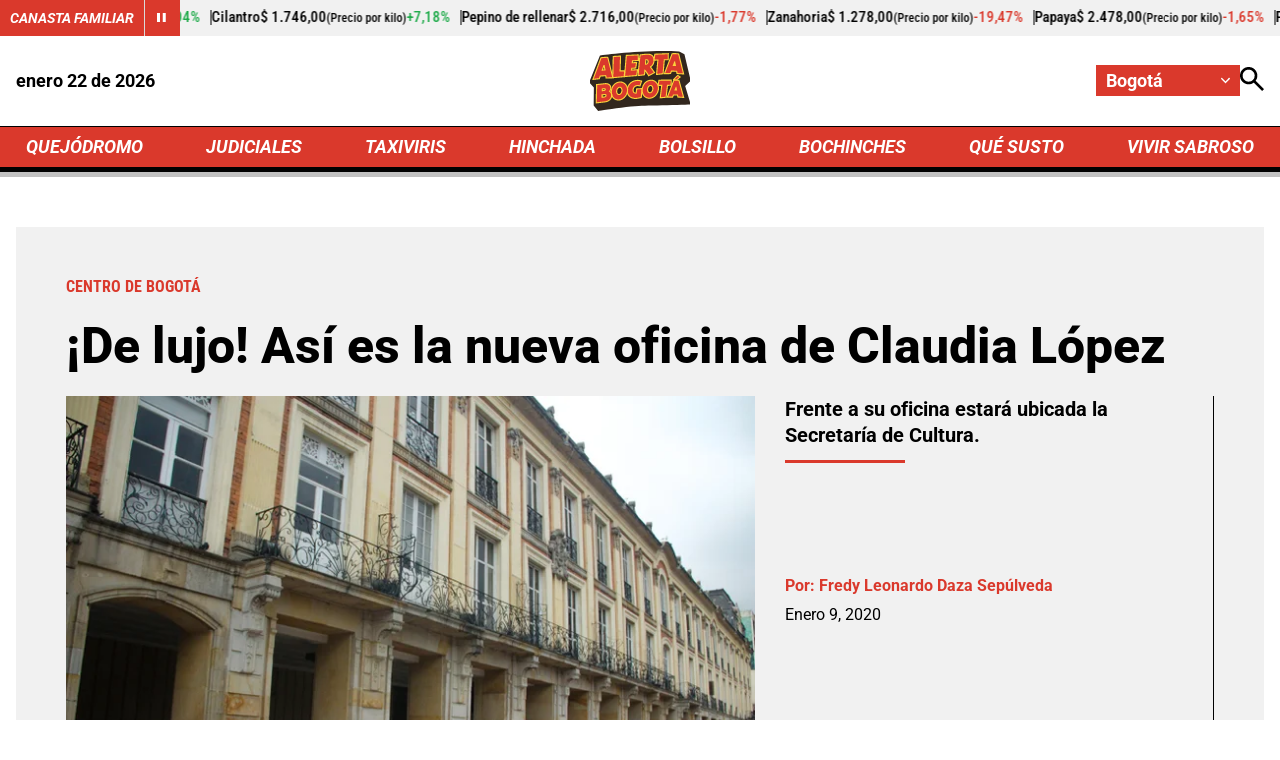

--- FILE ---
content_type: text/html; charset=utf-8
request_url: https://bogota.alerta.com.co/quejodromo/noticias-bogota-claudia-lopez-presento-su-oficina-26202
body_size: 10791
content:
<!DOCTYPE html>
<html lang="es">

<head>
    <title>Noticias Bogot&#xE1;: Claudia L&#xF3;pez present&#xF3; su oficina</title>
    
    
    <link rel="preconnect" href="https://mv.larepublica.co">
        <link rel="preload" as="image" fetchpriority="high" href="https://i.alerta.com.co/alerta_bogota/public/2019-10/palaciodelievanocolprensa_1_0.jpg?w=700" />
    
	
		<script type="text/javascript">
			window.trends = {
				'postId': '26202',
				'postDateTime': '2020-01-09 20:36:59',
				'trendType': 'alerta'
			}
		</script>
	


    
            <noscript>
                <link rel="stylesheet" href="https://i.alerta.com.co/__assets/assets/v0.0.0/desktop-news-CRjAcWae.css" />
            </noscript>
            <link rel="preload" href="https://i.alerta.com.co/__assets/assets/v0.0.0/desktop-news-CRjAcWae.css" as="style" />
                <style>
                    @font-face{font-family:Roboto;font-style:italic;font-weight:100 900;font-stretch:100%;font-display:swap;src:url(https://i.alerta.com.co/__assets/assets/v0.0.0/fonts/KFO5CnqEu92Fr1Mu53ZEC9_Vu3r1gIhOszmkC3kaWzU-B-UKatGS.woff2) format('woff2');unicode-range:U+0460-052F,U+1C80-1C8A,U+20B4,U+2DE0-2DFF,U+A640-A69F,U+FE2E-FE2F}@font-face{font-family:Roboto;font-style:italic;font-weight:100 900;font-stretch:100%;font-display:swap;src:url(https://i.alerta.com.co/__assets/assets/v0.0.0/fonts/KFO5CnqEu92Fr1Mu53ZEC9_Vu3r1gIhOszmkAnkaWzU-BQuZY0ec.woff2) format('woff2');unicode-range:U+0301,U+0400-045F,U+0490-0491,U+04B0-04B1,U+2116}@font-face{font-family:Roboto;font-style:italic;font-weight:100 900;font-stretch:100%;font-display:swap;src:url(https://i.alerta.com.co/__assets/assets/v0.0.0/fonts/KFO5CnqEu92Fr1Mu53ZEC9_Vu3r1gIhOszmkCnkaWzU-Cf6Wh-ak.woff2) format('woff2');unicode-range:U+1F00-1FFF}@font-face{font-family:Roboto;font-style:italic;font-weight:100 900;font-stretch:100%;font-display:swap;src:url(https://i.alerta.com.co/__assets/assets/v0.0.0/fonts/KFO5CnqEu92Fr1Mu53ZEC9_Vu3r1gIhOszmkBXkaWzU-NsgT4ukU.woff2) format('woff2');unicode-range:U+0370-0377,U+037A-037F,U+0384-038A,U+038C,U+038E-03A1,U+03A3-03FF}@font-face{font-family:Roboto;font-style:italic;font-weight:100 900;font-stretch:100%;font-display:swap;src:url(https://i.alerta.com.co/__assets/assets/v0.0.0/fonts/KFO5CnqEu92Fr1Mu53ZEC9_Vu3r1gIhOszmkenkaWzU-Dwush0cz.woff2) format('woff2');unicode-range:U+0302-0303,U+0305,U+0307-0308,U+0310,U+0312,U+0315,U+031A,U+0326-0327,U+032C,U+032F-0330,U+0332-0333,U+0338,U+033A,U+0346,U+034D,U+0391-03A1,U+03A3-03A9,U+03B1-03C9,U+03D1,U+03D5-03D6,U+03F0-03F1,U+03F4-03F5,U+2016-2017,U+2034-2038,U+203C,U+2040,U+2043,U+2047,U+2050,U+2057,U+205F,U+2070-2071,U+2074-208E,U+2090-209C,U+20D0-20DC,U+20E1,U+20E5-20EF,U+2100-2112,U+2114-2115,U+2117-2121,U+2123-214F,U+2190,U+2192,U+2194-21AE,U+21B0-21E5,U+21F1-21F2,U+21F4-2211,U+2213-2214,U+2216-22FF,U+2308-230B,U+2310,U+2319,U+231C-2321,U+2336-237A,U+237C,U+2395,U+239B-23B7,U+23D0,U+23DC-23E1,U+2474-2475,U+25AF,U+25B3,U+25B7,U+25BD,U+25C1,U+25CA,U+25CC,U+25FB,U+266D-266F,U+27C0-27FF,U+2900-2AFF,U+2B0E-2B11,U+2B30-2B4C,U+2BFE,U+3030,U+FF5B,U+FF5D,U+1D400-1D7FF,U+1EE00-1EEFF}@font-face{font-family:Roboto;font-style:italic;font-weight:100 900;font-stretch:100%;font-display:swap;src:url(https://i.alerta.com.co/__assets/assets/v0.0.0/fonts/KFO5CnqEu92Fr1Mu53ZEC9_Vu3r1gIhOszmkaHkaWzU-mQQU5nC4.woff2) format('woff2');unicode-range:U+0001-000C,U+000E-001F,U+007F-009F,U+20DD-20E0,U+20E2-20E4,U+2150-218F,U+2190,U+2192,U+2194-2199,U+21AF,U+21E6-21F0,U+21F3,U+2218-2219,U+2299,U+22C4-22C6,U+2300-243F,U+2440-244A,U+2460-24FF,U+25A0-27BF,U+2800-28FF,U+2921-2922,U+2981,U+29BF,U+29EB,U+2B00-2BFF,U+4DC0-4DFF,U+FFF9-FFFB,U+10140-1018E,U+10190-1019C,U+101A0,U+101D0-101FD,U+102E0-102FB,U+10E60-10E7E,U+1D2C0-1D2D3,U+1D2E0-1D37F,U+1F000-1F0FF,U+1F100-1F1AD,U+1F1E6-1F1FF,U+1F30D-1F30F,U+1F315,U+1F31C,U+1F31E,U+1F320-1F32C,U+1F336,U+1F378,U+1F37D,U+1F382,U+1F393-1F39F,U+1F3A7-1F3A8,U+1F3AC-1F3AF,U+1F3C2,U+1F3C4-1F3C6,U+1F3CA-1F3CE,U+1F3D4-1F3E0,U+1F3ED,U+1F3F1-1F3F3,U+1F3F5-1F3F7,U+1F408,U+1F415,U+1F41F,U+1F426,U+1F43F,U+1F441-1F442,U+1F444,U+1F446-1F449,U+1F44C-1F44E,U+1F453,U+1F46A,U+1F47D,U+1F4A3,U+1F4B0,U+1F4B3,U+1F4B9,U+1F4BB,U+1F4BF,U+1F4C8-1F4CB,U+1F4D6,U+1F4DA,U+1F4DF,U+1F4E3-1F4E6,U+1F4EA-1F4ED,U+1F4F7,U+1F4F9-1F4FB,U+1F4FD-1F4FE,U+1F503,U+1F507-1F50B,U+1F50D,U+1F512-1F513,U+1F53E-1F54A,U+1F54F-1F5FA,U+1F610,U+1F650-1F67F,U+1F687,U+1F68D,U+1F691,U+1F694,U+1F698,U+1F6AD,U+1F6B2,U+1F6B9-1F6BA,U+1F6BC,U+1F6C6-1F6CF,U+1F6D3-1F6D7,U+1F6E0-1F6EA,U+1F6F0-1F6F3,U+1F6F7-1F6FC,U+1F700-1F7FF,U+1F800-1F80B,U+1F810-1F847,U+1F850-1F859,U+1F860-1F887,U+1F890-1F8AD,U+1F8B0-1F8BB,U+1F8C0-1F8C1,U+1F900-1F90B,U+1F93B,U+1F946,U+1F984,U+1F996,U+1F9E9,U+1FA00-1FA6F,U+1FA70-1FA7C,U+1FA80-1FA89,U+1FA8F-1FAC6,U+1FACE-1FADC,U+1FADF-1FAE9,U+1FAF0-1FAF8,U+1FB00-1FBFF}@font-face{font-family:Roboto;font-style:italic;font-weight:100 900;font-stretch:100%;font-display:swap;src:url(https://i.alerta.com.co/__assets/assets/v0.0.0/fonts/KFO5CnqEu92Fr1Mu53ZEC9_Vu3r1gIhOszmkCXkaWzU-LqXHS6oa.woff2) format('woff2');unicode-range:U+0102-0103,U+0110-0111,U+0128-0129,U+0168-0169,U+01A0-01A1,U+01AF-01B0,U+0300-0301,U+0303-0304,U+0308-0309,U+0323,U+0329,U+1EA0-1EF9,U+20AB}@font-face{font-family:Roboto;font-style:italic;font-weight:100 900;font-stretch:100%;font-display:swap;src:url(https://i.alerta.com.co/__assets/assets/v0.0.0/fonts/KFO5CnqEu92Fr1Mu53ZEC9_Vu3r1gIhOszmkCHkaWzU-cqKqHPSO.woff2) format('woff2');unicode-range:U+0100-02BA,U+02BD-02C5,U+02C7-02CC,U+02CE-02D7,U+02DD-02FF,U+0304,U+0308,U+0329,U+1D00-1DBF,U+1E00-1E9F,U+1EF2-1EFF,U+2020,U+20A0-20AB,U+20AD-20C0,U+2113,U+2C60-2C7F,U+A720-A7FF}@font-face{font-family:Roboto;font-style:italic;font-weight:100 900;font-stretch:100%;font-display:swap;src:url(https://i.alerta.com.co/__assets/assets/v0.0.0/fonts/KFO5CnqEu92Fr1Mu53ZEC9_Vu3r1gIhOszmkBnka-HlDuTyNj.woff2) format('woff2');unicode-range:U+0000-00FF,U+0131,U+0152-0153,U+02BB-02BC,U+02C6,U+02DA,U+02DC,U+0304,U+0308,U+0329,U+2000-206F,U+20AC,U+2122,U+2191,U+2193,U+2212,U+2215,U+FEFF,U+FFFD}@font-face{font-family:Roboto;font-style:normal;font-weight:100 900;font-stretch:100%;font-display:swap;src:url(https://i.alerta.com.co/__assets/assets/v0.0.0/fonts/KFO7CnqEu92Fr1ME7kSn66aGLdTylUAMa3GUBGEe-3VVPul60.woff2) format('woff2');unicode-range:U+0460-052F,U+1C80-1C8A,U+20B4,U+2DE0-2DFF,U+A640-A69F,U+FE2E-FE2F}@font-face{font-family:Roboto;font-style:normal;font-weight:100 900;font-stretch:100%;font-display:swap;src:url(https://i.alerta.com.co/__assets/assets/v0.0.0/fonts/KFO7CnqEu92Fr1ME7kSn66aGLdTylUAMa3iUBGEe-B1tIhOr4.woff2) format('woff2');unicode-range:U+0301,U+0400-045F,U+0490-0491,U+04B0-04B1,U+2116}@font-face{font-family:Roboto;font-style:normal;font-weight:100 900;font-stretch:100%;font-display:swap;src:url(https://i.alerta.com.co/__assets/assets/v0.0.0/fonts/KFO7CnqEu92Fr1ME7kSn66aGLdTylUAMa3CUBGEe-DnPa8eh0.woff2) format('woff2');unicode-range:U+1F00-1FFF}@font-face{font-family:Roboto;font-style:normal;font-weight:100 900;font-stretch:100%;font-display:swap;src:url(https://i.alerta.com.co/__assets/assets/v0.0.0/fonts/KFO7CnqEu92Fr1ME7kSn66aGLdTylUAMa3-UBGEe-iaUSDqqS.woff2) format('woff2');unicode-range:U+0370-0377,U+037A-037F,U+0384-038A,U+038C,U+038E-03A1,U+03A3-03FF}@font-face{font-family:Roboto;font-style:normal;font-weight:100 900;font-stretch:100%;font-display:swap;src:url(https://i.alerta.com.co/__assets/assets/v0.0.0/fonts/KFO7CnqEu92Fr1ME7kSn66aGLdTylUAMawCUBGEe-CBNGtO38.woff2) format('woff2');unicode-range:U+0302-0303,U+0305,U+0307-0308,U+0310,U+0312,U+0315,U+031A,U+0326-0327,U+032C,U+032F-0330,U+0332-0333,U+0338,U+033A,U+0346,U+034D,U+0391-03A1,U+03A3-03A9,U+03B1-03C9,U+03D1,U+03D5-03D6,U+03F0-03F1,U+03F4-03F5,U+2016-2017,U+2034-2038,U+203C,U+2040,U+2043,U+2047,U+2050,U+2057,U+205F,U+2070-2071,U+2074-208E,U+2090-209C,U+20D0-20DC,U+20E1,U+20E5-20EF,U+2100-2112,U+2114-2115,U+2117-2121,U+2123-214F,U+2190,U+2192,U+2194-21AE,U+21B0-21E5,U+21F1-21F2,U+21F4-2211,U+2213-2214,U+2216-22FF,U+2308-230B,U+2310,U+2319,U+231C-2321,U+2336-237A,U+237C,U+2395,U+239B-23B7,U+23D0,U+23DC-23E1,U+2474-2475,U+25AF,U+25B3,U+25B7,U+25BD,U+25C1,U+25CA,U+25CC,U+25FB,U+266D-266F,U+27C0-27FF,U+2900-2AFF,U+2B0E-2B11,U+2B30-2B4C,U+2BFE,U+3030,U+FF5B,U+FF5D,U+1D400-1D7FF,U+1EE00-1EEFF}@font-face{font-family:Roboto;font-style:normal;font-weight:100 900;font-stretch:100%;font-display:swap;src:url(https://i.alerta.com.co/__assets/assets/v0.0.0/fonts/KFO7CnqEu92Fr1ME7kSn66aGLdTylUAMaxKUBGEe-Bm5C9Z0M.woff2) format('woff2');unicode-range:U+0001-000C,U+000E-001F,U+007F-009F,U+20DD-20E0,U+20E2-20E4,U+2150-218F,U+2190,U+2192,U+2194-2199,U+21AF,U+21E6-21F0,U+21F3,U+2218-2219,U+2299,U+22C4-22C6,U+2300-243F,U+2440-244A,U+2460-24FF,U+25A0-27BF,U+2800-28FF,U+2921-2922,U+2981,U+29BF,U+29EB,U+2B00-2BFF,U+4DC0-4DFF,U+FFF9-FFFB,U+10140-1018E,U+10190-1019C,U+101A0,U+101D0-101FD,U+102E0-102FB,U+10E60-10E7E,U+1D2C0-1D2D3,U+1D2E0-1D37F,U+1F000-1F0FF,U+1F100-1F1AD,U+1F1E6-1F1FF,U+1F30D-1F30F,U+1F315,U+1F31C,U+1F31E,U+1F320-1F32C,U+1F336,U+1F378,U+1F37D,U+1F382,U+1F393-1F39F,U+1F3A7-1F3A8,U+1F3AC-1F3AF,U+1F3C2,U+1F3C4-1F3C6,U+1F3CA-1F3CE,U+1F3D4-1F3E0,U+1F3ED,U+1F3F1-1F3F3,U+1F3F5-1F3F7,U+1F408,U+1F415,U+1F41F,U+1F426,U+1F43F,U+1F441-1F442,U+1F444,U+1F446-1F449,U+1F44C-1F44E,U+1F453,U+1F46A,U+1F47D,U+1F4A3,U+1F4B0,U+1F4B3,U+1F4B9,U+1F4BB,U+1F4BF,U+1F4C8-1F4CB,U+1F4D6,U+1F4DA,U+1F4DF,U+1F4E3-1F4E6,U+1F4EA-1F4ED,U+1F4F7,U+1F4F9-1F4FB,U+1F4FD-1F4FE,U+1F503,U+1F507-1F50B,U+1F50D,U+1F512-1F513,U+1F53E-1F54A,U+1F54F-1F5FA,U+1F610,U+1F650-1F67F,U+1F687,U+1F68D,U+1F691,U+1F694,U+1F698,U+1F6AD,U+1F6B2,U+1F6B9-1F6BA,U+1F6BC,U+1F6C6-1F6CF,U+1F6D3-1F6D7,U+1F6E0-1F6EA,U+1F6F0-1F6F3,U+1F6F7-1F6FC,U+1F700-1F7FF,U+1F800-1F80B,U+1F810-1F847,U+1F850-1F859,U+1F860-1F887,U+1F890-1F8AD,U+1F8B0-1F8BB,U+1F8C0-1F8C1,U+1F900-1F90B,U+1F93B,U+1F946,U+1F984,U+1F996,U+1F9E9,U+1FA00-1FA6F,U+1FA70-1FA7C,U+1FA80-1FA89,U+1FA8F-1FAC6,U+1FACE-1FADC,U+1FADF-1FAE9,U+1FAF0-1FAF8,U+1FB00-1FBFF}@font-face{font-family:Roboto;font-style:normal;font-weight:100 900;font-stretch:100%;font-display:swap;src:url(https://i.alerta.com.co/__assets/assets/v0.0.0/fonts/KFO7CnqEu92Fr1ME7kSn66aGLdTylUAMa3OUBGEe-24ctNiOc.woff2) format('woff2');unicode-range:U+0102-0103,U+0110-0111,U+0128-0129,U+0168-0169,U+01A0-01A1,U+01AF-01B0,U+0300-0301,U+0303-0304,U+0308-0309,U+0323,U+0329,U+1EA0-1EF9,U+20AB}@font-face{font-family:Roboto;font-style:normal;font-weight:100 900;font-stretch:100%;font-display:swap;src:url(https://i.alerta.com.co/__assets/assets/v0.0.0/fonts/KFO7CnqEu92Fr1ME7kSn66aGLdTylUAMa3KUBGEe-Dqr_DJ6L.woff2) format('woff2');unicode-range:U+0100-02BA,U+02BD-02C5,U+02C7-02CC,U+02CE-02D7,U+02DD-02FF,U+0304,U+0308,U+0329,U+1D00-1DBF,U+1E00-1E9F,U+1EF2-1EFF,U+2020,U+20A0-20AB,U+20AD-20C0,U+2113,U+2C60-2C7F,U+A720-A7FF}@font-face{font-family:Roboto;font-style:normal;font-weight:100 900;font-stretch:100%;font-display:swap;src:url(https://i.alerta.com.co/__assets/assets/v0.0.0/fonts/KFO7CnqEu92Fr1ME7kSn66aGLdTylUAMa3yUBA-CHnqiQTt.woff2) format('woff2');unicode-range:U+0000-00FF,U+0131,U+0152-0153,U+02BB-02BC,U+02C6,U+02DA,U+02DC,U+0304,U+0308,U+0329,U+2000-206F,U+20AC,U+2122,U+2191,U+2193,U+2212,U+2215,U+FEFF,U+FFFD}@font-face{font-family:'Roboto Condensed';font-style:italic;font-weight:100 900;font-display:swap;src:url(https://i.alerta.com.co/__assets/assets/v0.0.0/fonts/ieVj2ZhZI2eCN5jzbjEETS9weq8-19eLAgM9UvI-CdgCkzzU.woff2) format('woff2');unicode-range:U+0460-052F,U+1C80-1C8A,U+20B4,U+2DE0-2DFF,U+A640-A69F,U+FE2E-FE2F}@font-face{font-family:'Roboto Condensed';font-style:italic;font-weight:100 900;font-display:swap;src:url(https://i.alerta.com.co/__assets/assets/v0.0.0/fonts/ieVj2ZhZI2eCN5jzbjEETS9weq8-19eLCwM9UvI-Cb3d-hqI.woff2) format('woff2');unicode-range:U+0301,U+0400-045F,U+0490-0491,U+04B0-04B1,U+2116}@font-face{font-family:'Roboto Condensed';font-style:italic;font-weight:100 900;font-display:swap;src:url(https://i.alerta.com.co/__assets/assets/v0.0.0/fonts/ieVj2ZhZI2eCN5jzbjEETS9weq8-19eLAwM9UvI-l0W5GqVi.woff2) format('woff2');unicode-range:U+1F00-1FFF}@font-face{font-family:'Roboto Condensed';font-style:italic;font-weight:100 900;font-display:swap;src:url(https://i.alerta.com.co/__assets/assets/v0.0.0/fonts/ieVj2ZhZI2eCN5jzbjEETS9weq8-19eLDAM9UvI-A6bzigeM.woff2) format('woff2');unicode-range:U+0370-0377,U+037A-037F,U+0384-038A,U+038C,U+038E-03A1,U+03A3-03FF}@font-face{font-family:'Roboto Condensed';font-style:italic;font-weight:100 900;font-display:swap;src:url(https://i.alerta.com.co/__assets/assets/v0.0.0/fonts/ieVj2ZhZI2eCN5jzbjEETS9weq8-19eLAAM9UvI-BVyFsh0C.woff2) format('woff2');unicode-range:U+0102-0103,U+0110-0111,U+0128-0129,U+0168-0169,U+01A0-01A1,U+01AF-01B0,U+0300-0301,U+0303-0304,U+0308-0309,U+0323,U+0329,U+1EA0-1EF9,U+20AB}@font-face{font-family:'Roboto Condensed';font-style:italic;font-weight:100 900;font-display:swap;src:url(https://i.alerta.com.co/__assets/assets/v0.0.0/fonts/ieVj2ZhZI2eCN5jzbjEETS9weq8-19eLAQM9UvI-BV2iDxPS.woff2) format('woff2');unicode-range:U+0100-02BA,U+02BD-02C5,U+02C7-02CC,U+02CE-02D7,U+02DD-02FF,U+0304,U+0308,U+0329,U+1D00-1DBF,U+1E00-1E9F,U+1EF2-1EFF,U+2020,U+20A0-20AB,U+20AD-20C0,U+2113,U+2C60-2C7F,U+A720-A7FF}@font-face{font-family:'Roboto Condensed';font-style:italic;font-weight:100 900;font-display:swap;src:url(https://i.alerta.com.co/__assets/assets/v0.0.0/fonts/ieVj2ZhZI2eCN5jzbjEETS9weq8-19eLDwM9-iMflhgpX.woff2) format('woff2');unicode-range:U+0000-00FF,U+0131,U+0152-0153,U+02BB-02BC,U+02C6,U+02DA,U+02DC,U+0304,U+0308,U+0329,U+2000-206F,U+20AC,U+2122,U+2191,U+2193,U+2212,U+2215,U+FEFF,U+FFFD}@font-face{font-family:'Roboto Condensed';font-style:normal;font-weight:100 900;font-display:swap;src:url(https://i.alerta.com.co/__assets/assets/v0.0.0/fonts/ieVl2ZhZI2eCN5jzbjEETS9weq8-19-7DRs5-DhztH7TG.woff2) format('woff2');unicode-range:U+0460-052F,U+1C80-1C8A,U+20B4,U+2DE0-2DFF,U+A640-A69F,U+FE2E-FE2F}@font-face{font-family:'Roboto Condensed';font-style:normal;font-weight:100 900;font-display:swap;src:url(https://i.alerta.com.co/__assets/assets/v0.0.0/fonts/ieVl2ZhZI2eCN5jzbjEETS9weq8-19a7DRs5-DcSt-2BC.woff2) format('woff2');unicode-range:U+0301,U+0400-045F,U+0490-0491,U+04B0-04B1,U+2116}@font-face{font-family:'Roboto Condensed';font-style:normal;font-weight:100 900;font-display:swap;src:url(https://i.alerta.com.co/__assets/assets/v0.0.0/fonts/ieVl2ZhZI2eCN5jzbjEETS9weq8-1967DRs5-CuKbLwpm.woff2) format('woff2');unicode-range:U+1F00-1FFF}@font-face{font-family:'Roboto Condensed';font-style:normal;font-weight:100 900;font-display:swap;src:url(https://i.alerta.com.co/__assets/assets/v0.0.0/fonts/ieVl2ZhZI2eCN5jzbjEETS9weq8-19G7DRs5-Cvhr4n9Q.woff2) format('woff2');unicode-range:U+0370-0377,U+037A-037F,U+0384-038A,U+038C,U+038E-03A1,U+03A3-03FF}@font-face{font-family:'Roboto Condensed';font-style:normal;font-weight:100 900;font-display:swap;src:url(https://i.alerta.com.co/__assets/assets/v0.0.0/fonts/ieVl2ZhZI2eCN5jzbjEETS9weq8-1927DRs5-BQ3qeiTz.woff2) format('woff2');unicode-range:U+0102-0103,U+0110-0111,U+0128-0129,U+0168-0169,U+01A0-01A1,U+01AF-01B0,U+0300-0301,U+0303-0304,U+0308-0309,U+0323,U+0329,U+1EA0-1EF9,U+20AB}@font-face{font-family:'Roboto Condensed';font-style:normal;font-weight:100 900;font-display:swap;src:url(https://i.alerta.com.co/__assets/assets/v0.0.0/fonts/ieVl2ZhZI2eCN5jzbjEETS9weq8-19y7DRs5-Db2M7toj.woff2) format('woff2');unicode-range:U+0100-02BA,U+02BD-02C5,U+02C7-02CC,U+02CE-02D7,U+02DD-02FF,U+0304,U+0308,U+0329,U+1D00-1DBF,U+1E00-1E9F,U+1EF2-1EFF,U+2020,U+20A0-20AB,U+20AD-20C0,U+2113,U+2C60-2C7F,U+A720-A7FF}@font-face{font-family:'Roboto Condensed';font-style:normal;font-weight:100 900;font-display:swap;src:url(https://i.alerta.com.co/__assets/assets/v0.0.0/fonts/ieVl2ZhZI2eCN5jzbjEETS9weq8-19K7DQ-Cxzi1x1i.woff2) format('woff2');unicode-range:U+0000-00FF,U+0131,U+0152-0153,U+02BB-02BC,U+02C6,U+02DA,U+02DC,U+0304,U+0308,U+0329,U+2000-206F,U+20AC,U+2122,U+2191,U+2193,U+2212,U+2215,U+FEFF,U+FFFD}
                </style>
    
    <meta charset="utf-8" />
<meta http-equiv="x-ua-compatible" content="ie=edge">
<meta name="viewport" content="width=device-width, initial-scale=1.0">
<meta name="author" content="Alerta" />
<meta name="version" content="0.2.17.0" />
	<meta name="description" content="Frente a su oficina estar&#xE1; ubicada la Secretar&#xED;a de Cultura." />
	<meta name="keywords" content="Centro de Bogot&#xE1;, Claudia L&#xF3;pez, Bogot&#xE1;" />
	<meta name="news_keywords" content="Centro de Bogot&#xE1;, Claudia L&#xF3;pez, Bogot&#xE1;" />
	<link href="https://bogota.alerta.com.co/quejodromo/noticias-bogota-claudia-lopez-presento-su-oficina-26202" rel="canonical">

	<link rel="amphtml" href="https://bogotaamp.alerta.com.co/quejodromo/noticias-bogota-claudia-lopez-presento-su-oficina-26202">
	<meta name="robots" content="index, follow, max-image-preview:large">
		<meta name="googlebot" content="index, follow">

            <meta name="twitter:card" content="summary_large_image" />
            <meta name="twitter:site" content="@AlertaBogota" />
            <meta name="twitter:creator" content="@AlertaBogota" />
            <meta name="twitter:title" content="&#xA1;De lujo! As&#xED; es la nueva oficina de Claudia L&#xF3;pez" />
            <meta name="twitter:description" content="Frente a su oficina estar&#xE1; ubicada la Secretar&#xED;a de Cultura." />
            <meta name="twitter:image" content="https://i.alerta.com.co/alerta_bogota/public/2019-10/palaciodelievanocolprensa_1_0.jpg?w=1280" />

    <meta property="og:site_name" content="Alerta">
    <meta property="og:title" content="&#xA1;De lujo! As&#xED; es la nueva oficina de Claudia L&#xF3;pez" />
    <meta property="og:type" content="article" />
    <meta property="og:url" content="https://bogota.alerta.com.co/quejodromo/noticias-bogota-claudia-lopez-presento-su-oficina-26202" />
    <meta property="og:image" content="https://i.alerta.com.co/alerta_bogota/public/2019-10/palaciodelievanocolprensa_1_0.jpg?w=1280" />
    <meta property="og:image:type" content="image/jpeg" />
    <meta property="og:image:alt" content="&#xA1;De lujo! As&#xED; es la nueva oficina de Claudia L&#xF3;pez" />
    <meta property="og:image:width" content="1280" />
    <meta property="og:image:height" content="871" />
    <meta property="og:description" content="Frente a su oficina estar&#xE1; ubicada la Secretar&#xED;a de Cultura." />
    <meta property="og:locale" content="es_CO" />
    <!--Whatsapp-->
    <meta property="og:image" content="https://i.alerta.com.co/alerta_bogota/public/2019-10/palaciodelievanocolprensa_1_0.jpg?w=400&amp;r=1_1" />
    <meta property="og:image:type" content="image/jpeg" />



<link rel="apple-touch-icon" sizes="180x180" href="https://i.alerta.com.co/__assets/favicon/apple-touch-icon.png" />
<link rel="shortcut icon" href="https://i.alerta.com.co/__assets/favicon/favicon.ico" />
<link rel="icon" type="image/svg+xml" href="https://i.alerta.com.co/__assets/favicon/favicon.svg" />

    <meta property="article:published_time" content="01/09/2020 20:36:59 &#x2B;00:00" />
    <meta property="article:modified_time" content="01/09/2020 20:40:33 &#x2B;00:00" />
        <meta property="mrf:authors" content="Fredy Leonardo Daza Sepúlveda" />
        <meta property="mrf:tags" content="contentType:Artículo;tags:Centro de Bogotá;tags:Claudia López;tags:Bogotá" />
        <meta property="mrf:sections" content="Quejódromo">


	<script type="application/ld&#x2B;json">
		{"@id":"https://www.alerta.com.co/#publisher","name":"Alerta","logo":{"url":"https://i.alerta.com.co/img/alerta-logo.jpg","width":412,"height":300,"@context":"http://schema.org","@type":"ImageObject"},"url":"https://www.alerta.com.co","sameAs":["https://www.facebook.com/alertabogota/","https://www.youtube.com/@alerta","https://x.com/AlertaBogota","https://www.instagram.com/alertabogota_/","https://co.linkedin.com/company/rcnradiom",""],"address":{"streetAddress":"Calle 37 # 13 A - 19","addressLocality":"Bogotá D.C","postalCode":"110311","addressRegion":"Bogotá D.C","addressCountry":"CO","@context":"http://schema.org","@type":"PostalAddress"},"@context":"http://schema.org","@type":"NewsMediaOrganization"}
	</script>
	<script type="application/ld&#x2B;json">
		{"itemListElement":[{"position":1,"name":"Quejódromo","item":"https://www.alerta.com.co/quejodromo","@context":"http://schema.org","@type":"ListItem"},{"position":2,"name":"¡De lujo! Así es la nueva oficina de Claudia López","@context":"http://schema.org","@type":"ListItem"}],"@context":"http://schema.org","@type":"BreadcrumbList"}
	</script>
	<script type="application/ld&#x2B;json">
		{"headline":"¡De lujo! Así es la nueva oficina de Claudia López","articleSection":"Quejódromo","datePublished":"2020-01-09T20:36:59+00:00","dateModified":"2020-01-09T20:40:33+00:00","description":"Frente a su oficina estará ubicada la Secretaría de Cultura.","publisher":{"@id":"https://www.alerta.com.co/#publisher"},"image":[{"url":"https://i.alerta.com.co/alerta_bogota/public/2019-10/palaciodelievanocolprensa_1_0.jpg","width":1440,"height":980,"caption":"Foto de Colprensa","@context":"http://schema.org","@type":"ImageObject"},{"url":"https://i.alerta.com.co/alerta_bogota/public/2019-10/palaciodelievanocolprensa_1_0.jpg?r=4_3","width":1307,"height":980,"caption":"Foto de Colprensa","@context":"http://schema.org","@type":"ImageObject"},{"url":"https://i.alerta.com.co/alerta_bogota/public/2019-10/palaciodelievanocolprensa_1_0.jpg?r=1_1","width":980,"height":980,"caption":"Foto de Colprensa","@context":"http://schema.org","@type":"ImageObject"}],"author":[{"name":"Fredy Leonardo Daza Sepúlveda","url":"https://www.alerta.com.co/autores/fredy-leonardo-daza-sepulveda-117","@context":"http://schema.org","@type":"Person"}],"wordCount":212,"url":"https://bogota.alerta.com.co/quejodromo/noticias-bogota-claudia-lopez-presento-su-oficina-26202","mainEntityOfPage":"https://bogota.alerta.com.co/quejodromo/noticias-bogota-claudia-lopez-presento-su-oficina-26202","speakable":{"xPath":["/html/head/title","/html/head/meta[@name='description']/@content"],"@context":"http://schema.org","@type":"SpeakableSpecification"},"@context":"http://schema.org","@type":"NewsArticle"}
	</script>

            <script>
            dataLayer = [{
                'isMobile': false,
                'postId': '26202',
                'postDateTime': '2020-01-09 20:36:59',
            }];
        </script>

<!-- Google Tag Manager -->
<script>
    (function (w, d, s, l, i) {
        w[l] = w[l] || []; w[l].push({
            'gtm.start':
                new Date().getTime(), event: 'gtm.js'
        }); var f = d.getElementsByTagName(s)[0],
            j = d.createElement(s), dl = l != 'dataLayer' ? '&l=' + l : ''; j.async = true; j.src =
                'https://www.googletagmanager.com/gtm.js?id=' + i + dl; f.parentNode.insertBefore(j, f);
    })(window, document, 'script', 'dataLayer', 'GTM-5SKMHG3K');</script>
<!-- End Google Tag Manager -->
    <script>
        var youtubeIframeReady = false;
        function onYouTubeIframeAPIReady() {
            youtubeIframeReady = true;
        }
    </script>
</head>

<body>
        <!-- Google Tag Manager (noscript) -->
        <noscript>
            <iframe src="https://www.googletagmanager.com/ns.html?id=GTM-5SKMHG3K" height="0" width="0"
                style="display:none;visibility:hidden" title="ga"></iframe>
        </noscript>
        <!-- End Google Tag Manager (noscript) -->
    <style id="loading-styles">
	.loading_screen {
		background: linear-gradient(to bottom, #f9f9f9 10%, #eeeff3 100%);
		left: 0;
		height: 100%;
		position: fixed;
		top: 0;
		width: 100%;
		z-index: 10000;
		display: flex;
		flex-direction: column;
		justify-content: center;
		align-items: center;
	}

	.loader svg {
		width: 160px;
		height: 110px;
		padding: 2px;
		background: transparent;
	}

	.loader svg .cls-1 {
		animation: pulse-fill-cls1 1.5s infinite;
	}

	.loader svg .cls-2 {
		animation: pulse-fill-cls2 1.5s infinite;
	}

	.loader svg .cls-3 {
		animation: pulse-fill-cls3 1.5s infinite;
	}

	.loader {
		width: 50px;
		aspect-ratio: 2;
		--background-dots: no-repeat radial-gradient(circle closest-side, #D82027 70%, #0000);
		background: var(--background-dots) 0% 50%, var(--background-dots) 50% 50%, var(--background-dots) 100% 50%;
		background-size: calc(100%/3) 50%;
		animation: loader-animation 1s infinite linear;
		margin: 0 auto;
	}

	@keyframes loader-animation {
		20% {
			background-position: 0% 0%, 50% 50%, 100% 50%
		}

		40% {
			background-position: 0% 100%, 50% 0%, 100% 50%
		}

		60% {
			background-position: 0% 50%, 50% 100%, 100% 0%
		}

		80% {
			background-position: 0% 50%, 50% 50%, 100% 100%
		}
	}

	@keyframes pulse-fill-cls1 {

		0%,
		100% {
			fill: #3c9dff;
		}

		50% {
			fill: #90caff;
		}
	}

	@keyframes pulse-fill-cls2 {

		0%,
		100% {
			fill: #073a8c;
		}

		50% {
			fill: #4a6fb3;
		}
	}

	@keyframes pulse-fill-cls3 {

		0%,
		100% {
			fill: #be0c07;
		}

		50% {
			fill: #ff6f60;
		}
	}
</style>
<style id="hide-principal">
	#principal-html {
		display: none;
	}
</style>

<div class="loading_screen">
	<div class="loader">
	</div>
</div>
<script>
	var loadingRemoved = false;
	var cleanLoading = function () {
		if (!loadingRemoved) {
			loadingRemoved = true;
			document.getElementById('hide-principal').remove();
			document.getElementsByClassName('loading_screen')[0].remove();
		}
	}
</script>
    <div id="principal-html" class="news-page" data-zone-id="1">


    <header class="is-header-zone with-breadcrumb"
            v-bind:class="{compact: isHeaderCompact }" data-mrf-recirculation="Header">
        <agro-quotes></agro-quotes>
        <div class="top container">
            <format-date :format="'MMMM DD [de] YYYY'"></format-date>
            <a class="home-logo" href="https://bogota.alerta.com.co/" aria-label="Ir a Inicio">
                <img class="logo" src="https://i.alerta.com.co/media/logos/2026/01/15/230202/alerta-bogota.svg" alt="Logo Alerta Bogot&#xE1;" width="0" height="0" />
            </a>
            <div class="actions">
                <div class="city-selector">
                    <button @click="toggleCitiesMenu" type="button" aria-label="Cambiar localización">
                        <span>Bogot&#xE1;</span>
                        <svg class="icon-keyboardarrow" width="1024" height="1024" viewBox="0 0 1024 1024" preserveAspectRatio="xMinYMin" aria-hidden="true" focusable="false"><use href="/ui/v1/icons.svg#icon-keyboardarrow"></use></svg>
                    </button>
                    <div class="cities" v-bind:class="{ show: isCitiesMenuOpen }">
                                <a class="city" href="https://www.alerta.com.co/">Colombia</a>
                                <a class="city" href="https://www.alerta.com.co/alerta-barranquilla">Barranquilla</a>
                                <a class="city" href="https://bucaramanga.alerta.com.co/">Bucaramanga</a>
                                <a class="city" href="https://cartagena.alerta.com.co/">Cartagena</a>
                                <a class="city" href="https://www.alerta.com.co/alerta-cucuta">C&#xFA;cuta</a>
                                <a class="city" href="https://www.alerta.com.co/alerta-neiva">Neiva</a>
                                <a class="city" href="https://paisa.alerta.com.co/">Paisa</a>
                                <a class="city" href="https://tolima.alerta.com.co/">Tolima</a>
                    </div>
                </div>
                <search-box action-url="https://www.alerta.com.co/buscar"></search-box>
            </div>
        </div>
        <nav class="nav-items">
            <div class="wrap-nav container">
                        <a class="nav-link" href="https://www.alerta.com.co/quejodromo?zone=bogota">QUEJ&#xD3;DROMO</a>
                        <a class="nav-link" href="https://www.alerta.com.co/judiciales?zone=bogota">JUDICIALES</a>
                        <a class="nav-link" href="https://www.alerta.com.co/taxiviris?zone=bogota">TAXIVIRIS</a>
                        <a class="nav-link" href="https://www.alerta.com.co/hinchada?zone=bogota">HINCHADA</a>
                        <a class="nav-link" href="https://www.alerta.com.co/bolsillo?zone=bogota">BOLSILLO</a>
                        <a class="nav-link" href="https://www.alerta.com.co/bochinches?zone=bogota">BOCHINCHES</a>
                        <a class="nav-link" href="https://www.alerta.com.co/que-susto?zone=bogota">QU&#xC9; SUSTO</a>
                        <a class="nav-link" href="https://www.alerta.com.co/vivir-sabroso?zone=bogota">VIVIR SABROSO</a>
            </div>
        </nav>
            <div class="breadcrumb container">
                <a href="https://www.alerta.com.co" aria-label="Ir a Inicio">
                    <img class="logo-bc" src="https://i.alerta.com.co/media/logos/2026/01/15/230202/alerta-bogota.svg" alt="Logo Alerta Bogot&#xE1;" width="0" height="0" />
                </a>
                <ul class="breadcrumb-items">
                        <li class="breadcrumb-first ">
                            <a href="https://www.alerta.com.co">INICIO</a>
                            <hr class="v" />
                        </li>
                        <li class="breadcrumb-first is-second">
                            <a href="https://bogota.alerta.com.co/">Alerta Bogot&#xE1;</a>
                            <hr class="v" />
                        </li>
                        <li class="breadcrumb-first ">
                            <a href="https://www.alerta.com.co/quejodromo?zone=bogota">Quej&#xF3;dromo</a>
                            <hr class="v" />
                        </li>
                    <li>
                        <span title="&#xA1;De lujo! As&#xED; es la nueva oficina de Claudia L&#xF3;pez">
                            &#xA1;De lujo! As&#xED; es la nueva oficina de Claudia L&#xF3;pez
                        </span>
                    </li>
                </ul>
            </div>
        <breaking-news></breaking-news>
            <div class="progress-bar">
                <div class="progress" :style="{ width: articleBottom + '%'}"></div>
            </div>
    </header>
        <main class="wrapper-main with-breadcrumb"
            v-bind:class="{ compact: isHeaderCompact , withBreakingNews: breakingNews?.isActive }">
            




<div class="container opening" data-mrf-recirculation="Apertura de Noticia">

    
    <a class="kicker" href="https://www.alerta.com.co/temas/centro-de-bogota">
        <div class="title">
            Centro de Bogot&#xE1;
        </div>
    </a>

    <h1 class="news-title">&#xA1;De lujo! As&#xED; es la nueva oficina de Claudia L&#xF3;pez</h1>
    <div class="media">
<figure class="news-image">
    
    <img alt="El Palacio de Li&#xE9;vano, en el centro de Bogot&#xE1;"
        src="https://i.alerta.com.co/alerta_bogota/public/2019-10/palaciodelievanocolprensa_1_0.jpg?w=700"
        height="980" 
        width="1440"
        onerror="this.src='data:image/svg+xml,%3Csvg xmlns=\'http://www.w3.org/2000/svg\' viewBox=\'0 0 1440 980\'%3E%3C/svg%3E'" />
    <noscript>
        <img loading="lazy" alt="El Palacio de Li&#xE9;vano, en el centro de Bogot&#xE1;" src="https://i.alerta.com.co/alerta_bogota/public/2019-10/palaciodelievanocolprensa_1_0.jpg?w=480" height="980"
             width="1440" />
    </noscript>

</figure>    </div>
    <div class="info-news">
        <p class="lead">Frente a su oficina estar&#xE1; ubicada la Secretar&#xED;a de Cultura.</p>
        
	<div class="author-date">
		<div class="name"> 
			Por:
				<a href="https://www.alerta.com.co/autores/fredy-leonardo-daza-sepulveda-117">Fredy Leonardo Daza Sep&#xFA;lveda</a> <br/>
		</div>
		<format-date class="date" :date="1578602219000" format="MMMM D, YYYY"></format-date>
	</div>

            <div class="figcaption">
                <span class="b-r">
                    <svg class="icon-image" width="1024" height="1024" viewBox="0 0 1024 1024" preserveAspectRatio="xMinYMin" aria-hidden="true" focusable="false"><use href="/ui/v1/icons.svg#icon-image"></use></svg>
                    Foto de Colprensa
                </span>
                <span>La alcaldesa destac&#xF3; el dise&#xF1;o y el tama&#xF1;o de su nuevo sitio de trabajo.</span>
            </div>
    </div>

</div>

<div class="container news-fold cols-container">
    
    <ul class="share">
        <li class="share-text">
            <p>Compartir</p>
        </li>
        <li>
            <a href="https://www.facebook.com/share.php?display=page&amp;u=https%3A%2F%2Fbogota.alerta.com.co%2Fquejodromo%2Fnoticias-bogota-claudia-lopez-presento-su-oficina-26202" target="_blank" rel=" nofollow" aria-label="Compartir en Facebook">
                <svg class="icon-facebook" width="512" height="1024" viewBox="0 0 512 1024" preserveAspectRatio="xMinYMin" aria-hidden="true" focusable="false"><use href="/ui/v1/icons.svg#icon-facebook"></use></svg>
            </a>
        </li>
        <li>
            <a href="https://x.com/intent/tweet?text=%C2%A1De&#x2B;lujo!&#x2B;As%C3%AD&#x2B;es&#x2B;la&#x2B;nueva&#x2B;oficina&#x2B;de&#x2B;Claudia&#x2B;L%C3%B3pez&amp;url=https%3A%2F%2Fbogota.alerta.com.co%2Fquejodromo%2Fnoticias-bogota-claudia-lopez-presento-su-oficina-26202&amp;via=AlertaBogota" target="_blank" rel=" nofollow" aria-label="Compartir en X">
                <svg class="icon-x" width="1024" height="1024" viewBox="0 0 1024 1024" preserveAspectRatio="xMinYMin" aria-hidden="true" focusable="false"><use href="/ui/v1/icons.svg#icon-x"></use></svg>
            </a>
        </li>
        <li>
            <a href="https://wa.me/?text=Art%C3%ADculo&#x2B;%C2%A1De&#x2B;lujo!&#x2B;As%C3%AD&#x2B;es&#x2B;la&#x2B;nueva&#x2B;oficina&#x2B;de&#x2B;Claudia&#x2B;L%C3%B3pez&#x2B;-&#x2B;https%3A%2F%2Fbogota.alerta.com.co%2Fquejodromo%2Fnoticias-bogota-claudia-lopez-presento-su-oficina-26202" target="_blank" rel=" nofollow" aria-label="Compartir en Whatsapp">
                <svg class="icon-whatsapp" width="983" height="1024" viewBox="0 0 983 1024" preserveAspectRatio="xMinYMin" aria-hidden="true" focusable="false"><use href="/ui/v1/icons.svg#icon-whatsapp"></use></svg>
            </a>
        </li>
    </ul>


    <div class="article-container col-1">
            <a href="https://whatsapp.com/channel/0029Va4dNSB7dmegJtETPI18" target="_blank" rel="nofollow" class="social-channel whatsapp"
                data-mrf-recirculation="Canales Sociales">
                <svg class="icon-whatsapp" width="983" height="1024" viewBox="0 0 983 1024" preserveAspectRatio="xMinYMin" aria-hidden="true" focusable="false"><use href="/ui/v1/icons.svg#icon-whatsapp"></use></svg>
                Unirse al Canal de WhatsApp
            </a>
        <article class="news-content" data-mrf-recirculation="Cuerpo De Noticias">
            <p><strong>Claudia López</strong> presentó la que será su nueva oficina durante los próximos cuatro años.<strong> La alcaldesa de Bogotá</strong> mostró en un video en su cuenta de<strong> Instagram</strong> el que será su sitio de trabajo durante el periodo que gobierne a los bogotanos. </p><p>En el video la nueva alcaldesa resaltó el tamaño de su nueva oficina. Además, contará con varios mapas de Bogotá, una sala para reuniones y por pedido especial de Claudia López: un tablero. <strong>“Sin marcadores y sin explicaciones de tablero no puedo vivir”</strong>, aseguró la mandataria. </p><p><strong>Lea también: </strong><a href="https://bogota.alerta.com.co/quejodromo/noticias-bogota-proponen-tarjeta-ilimitada-para-acceder-al-transporte-26166" target="_blank"><strong>Proponen a la alcaldía el uso de una tarjeta ilimitada para acceder al transporte público en Bogotá</strong></a></p><p>López también destacó las obras de modernización que tuvo el <strong>Palacio de Liévano</strong>, conservando su origen arquitectónico. "Hicieron una cosa muy linda, arquitectónicamente muy bella, que preservará el patrimonio", señaló.</p><p>Para finalizar, la alcaldesa invitó a los ciudadanos a su nueva oficina: <strong>“esta es su casa, vengan siempre que quieran”.</strong> </p><div class="lazyload" data-embed-type="instagram" data-embed-id="https://www.instagram.com/p/B7HD7NNpuLf/?utm_source=ig_embed&utm_campaign=loading"></div><p><strong>Le puede interesar: </strong><a href="https://bogota.alerta.com.co/judiciales/noticias-bogota-policia-desmantelo-un-desguazadero-de-vehiculos-26196" target="_blank"><strong>Desmantelan tremendo desguazadero de vehículos en Fontibón</strong></a></p><p>López también envió un mensaje de aliento a los jugadoras de la selección Colombia de voleibol, de cara al juego de esta noche: ¡<strong>Les mandamos toda la buena vibra esta noche a las mujeres de nuestra Selección en su partido contra Argentina!</strong></p><div class="lazyload" data-embed-type="x" data-embed-id="1215282526476013569"></div>
            

            



        </article>
            <a href="https://news.google.com/publications/CAAqLAgKIiZDQklTRmdnTWFoSUtFR0ZzWlhKMFlXSnZaMjkwWVM1amIyMG9BQVAB?ceid=CO:es-419&amp;oc=3" target="_blank" rel="nofollow" class="social-channel google-news"
                data-mrf-recirculation="Canales Sociales">
                <img class="lazyload"
     width="32"
     height="32"
     src="data:image/svg+xml,%3Csvg xmlns='http://www.w3.org/2000/svg' viewBox='0 0 32 32'%3E%3C/svg%3E"
     data-src="https://i.alerta.com.co/__assets/images/googlenews.svg"
     alt="Google News Icon" />
                Alerta Bogotá en Google News
            </a>
            <div class="tags" data-mrf-recirculation="Temas Relacionados">
        <h2 class="title">
            Temas relacionados
        </h2>
        <div class="tag-list">
                <a href="https://www.alerta.com.co/temas/centro-de-bogota">
                    <svg class="icon-tag" width="1024" height="1024" viewBox="0 0 1024 1024" preserveAspectRatio="xMinYMin" aria-hidden="true" focusable="false"><use href="/ui/v1/icons.svg#icon-tag"></use></svg>
                    Centro de Bogot&#xE1;
                </a>
                <a href="https://www.alerta.com.co/temas/claudia-lopez">
                    <svg class="icon-tag" width="1024" height="1024" viewBox="0 0 1024 1024" preserveAspectRatio="xMinYMin" aria-hidden="true" focusable="false"><use href="/ui/v1/icons.svg#icon-tag"></use></svg>
                    Claudia L&#xF3;pez
                </a>
                <a href="https://www.alerta.com.co/temas/bogota">
                    <svg class="icon-tag" width="1024" height="1024" viewBox="0 0 1024 1024" preserveAspectRatio="xMinYMin" aria-hidden="true" focusable="false"><use href="/ui/v1/icons.svg#icon-tag"></use></svg>
                    Bogot&#xE1;
                </a>
        </div>
    </div>

        
    </div>

    

<aside class="sidebar-container">
    <div class="sidebar">
        <featured-topics class="ver"></featured-topics>
        <div id="gpt-ad-40" class="ad rectangle"></div>
        <trends class="ver"></trends>
        <div id="gpt-ad-41" class="ad rectangle"></div>
    </div>
</aside>
</div>
<div class="lazyload container" data-mgid="https://jsc.mgid.com/site/1071170.js">
    <div data-type="_mgwidget" data-widget-id="1925045"></div>
</div>
    <more-of-category class="container"
                      :bn-ids="[26202]"
                      cat-id="1"
                      cat-name="Quej&#xF3;dromo"
                      cat-url="https://www.alerta.com.co/quejodromo"></more-of-category>


            
        </main>
            <cookies-banner cookies-policy-url="https://corporativorcnradio.com/wp-content/uploads/2025/10/Anexo-1-Poli%CC%81ticas-de-cookies-y-datos-de-navegacio%CC%81n.pdf"></cookies-banner>
        
    <footer data-mrf-recirculation="Footer">
        <div class="container">
            <div class="row-1">
                    <a href="https://bogota.alerta.com.co">
                        <img src="https://i.alerta.com.co/media/logos/2026/01/15/230202/alerta-bogota.svg" class="alerta-logo" alt="Logo Alerta Bogot&#xE1;" width="0" height="0" />
                    </a>

    <ul class="social-media">
            <li>
                <a href="https://www.facebook.com/alertabogota" target="_blank" rel="nofollow" aria-label="Ir al perfil de Facebook de Bogot&#xE1;" class="btn circle">
                    <svg class="icon-facebook" width="512" height="1024" viewBox="0 0 512 1024" preserveAspectRatio="xMinYMin" aria-hidden="true" focusable="false"><use href="/ui/v1/icons.svg#icon-facebook"></use></svg>
                </a>
            </li>
            <li>
                <a href="https://x.com/AlertaBogota" target="_blank" rel="nofollow" aria-label="Ir al perfil de x de Bogot&#xE1;" class="btn circle">
                    <svg class="icon-x" width="1024" height="1024" viewBox="0 0 1024 1024" preserveAspectRatio="xMinYMin" aria-hidden="true" focusable="false"><use href="/ui/v1/icons.svg#icon-x"></use></svg>
                </a>
            </li>
            <li>
                <a href="https://www.instagram.com/alertabogota_/" target="_blank" rel="nofollow" aria-label="Ir al perfil de Instagram de Bogot&#xE1;" class="btn circle">
                    <svg class="icon-instagram" width="1024" height="1024" viewBox="0 0 1024 1024" preserveAspectRatio="xMinYMin" aria-hidden="true" focusable="false"><use href="/ui/v1/icons.svg#icon-instagram"></use></svg>
                </a>
            </li>
            <li>
                <a href="https://www.tiktok.com/@alertabogota104.4" target="_blank" rel="nofollow" aria-label="Ir a TikTok de Bogot&#xE1; " class="btn circle">
                    <svg class="icon-tiktok" width="896" height="1024" viewBox="0 0 896 1024" preserveAspectRatio="xMinYMin" aria-hidden="true" focusable="false"><use href="/ui/v1/icons.svg#icon-tiktok"></use></svg>
                </a>
            </li>
            <li>
                <a href="https://www.whatsapp.com/channel/0029Va4dNSB7dmegJtETPI18" target="_blank" rel="nofollow" aria-label="Escribirle al WhatsApp de Bogot&#xE1;" class="btn circle">
                    <svg class="icon-whatsapp" width="983" height="1024" viewBox="0 0 983 1024" preserveAspectRatio="xMinYMin" aria-hidden="true" focusable="false"><use href="/ui/v1/icons.svg#icon-whatsapp"></use></svg>
                </a>
            </li>
    </ul>
            </div>
                <div class="row-2">
                    <collapse-module>
                        <template #header>
                            Secciones
                        </template>
                        <ul class="collapse-content-item">
                                <li>
                                    <a href="https://www.alerta.com.co/bochinches">Bochinches</a>
                                </li>
                                <li>
                                    <a href="https://www.alerta.com.co/bolsillo">Bolsillo</a>
                                </li>
                                <li>
                                    <a href="https://www.alerta.com.co/hinchada">Hinchada</a>
                                </li>
                                <li>
                                    <a href="https://www.alerta.com.co/judiciales">Judiciales</a>
                                </li>
                                <li>
                                    <a href="https://www.alerta.com.co/quejodromo">Quej&#xF3;dromo</a>
                                </li>
                                <li>
                                    <a href="https://www.alerta.com.co/que-susto">Qu&#xE9; Susto</a>
                                </li>
                                <li>
                                    <a href="https://www.alerta.com.co/servicios">Servicios</a>
                                </li>
                                <li>
                                    <a href="https://www.alerta.com.co/taxiviris">Taxiviris</a>
                                </li>
                                <li>
                                    <a href="https://www.alerta.com.co/vivir-sabroso">Vivir Sabroso</a>
                                </li>
                        </ul>
                    </collapse-module>
                    <collapse-module>
                        <template #header>
                            Ciudades
                        </template>
                        <ul class="collapse-content-item">
                                <li>
                                    <a href="https://www.alerta.com.co">Barranquilla</a>
                                </li>
                                <li>
                                    <a href="https://bogota.alerta.com.co">Bogot&#xE1;</a>
                                </li>
                                <li>
                                    <a href="https://bucaramanga.alerta.com.co">Bucaramanga</a>
                                </li>
                                <li>
                                    <a href="https://cartagena.alerta.com.co">Cartagena</a>
                                </li>
                                <li>
                                    <a href="https://www.alerta.com.co">C&#xFA;cuta</a>
                                </li>
                                <li>
                                    <a href="https://www.alerta.com.co">Neiva</a>
                                </li>
                                <li>
                                    <a href="https://paisa.alerta.com.co">Paisa</a>
                                </li>
                                <li>
                                    <a href="https://tolima.alerta.com.co">Tolima</a>
                                </li>
                        </ul>
                    </collapse-module>
                        <collapse-module>
                            <template #header>
                                TELEVISI&#xD3;N
                            </template>
                            <ul class="collapse-content-item">
                                    <li>
                                        <a href="https://www.canalrcn.com/co" target="_blank">Canal RCN</a>
                                    </li>
                                    <li>
                                        <a href="https://www.ntn24.com/" target="_blank">NTN24</a>
                                    </li>
                                    <li>
                                        <a href="https://www.rcncomerciales.com/es/inicio-espanol/" target="_blank">RCN Comerciales</a>
                                    </li>
                                    <li>
                                        <a href="https://www.rcnnovelas.com/" target="_blank">RCN Novelas</a>
                                    </li>
                                    <li>
                                        <a href="https://www.noticiasrcn.com/" target="_blank">Noticias RCN</a>
                                    </li>
                            </ul>
                        </collapse-module>
                        <collapse-module>
                            <template #header>
                                Radio
                            </template>
                            <ul class="collapse-content-item">
                                    <li>
                                        <a href="https://www.rcnradio.com/" target="_blank">RCN Radio</a>
                                    </li>
                                    <li>
                                        <a href="https://www.lafm.com.co/" target="_blank">La Fm</a>
                                    </li>
                                    <li>
                                        <a href="https://www.deportesrcn.com/" target="_blank">Deportes RCN</a>
                                    </li>
                                    <li>
                                        <a href="https://www.lamega.com.co/" target="_blank">La Mega</a>
                                    </li>
                                    <li>
                                        <a href="https://www.radiouno.com.co/" target="_blank">Radio 1</a>
                                    </li>
                                    <li>
                                        <a href="https://www.elsol.com.co/" target="_blank">El Sol</a>
                                    </li>
                                    <li>
                                        <a href="https://lafmplus.com/" target="_blank">La FM Plus</a>
                                    </li>
                            </ul>
                        </collapse-module>
                        <collapse-module>
                            <template #header>
                                Otros
                            </template>
                            <ul class="collapse-content-item">
                                    <li>
                                        <a href="https://www.fides.org.co/" target="_blank">Fides</a>
                                    </li>
                                    <li>
                                        <a href="https://www.larepublica.co/" target="_blank">La Rep&#xFA;blica</a>
                                    </li>
                                    <li>
                                        <a href="https://sostenibilidadrcn.com/" target="_blank">RCN Social</a>
                                    </li>
                                    <li>
                                        <a href="https://www.superlike.com/" target="_blank">SuperLike</a>
                                    </li>
                            </ul>
                        </collapse-module>
                </div>
        </div>
        <div class="organization-details">
            <div class="container">
                © 2026 RCN 360. Todos los derechos reservados.
                        <a href="https://corporativorcnradio.com/wp-content/uploads/2025/09/Aviso-de-Privacidad-Rcn-Radio.pdf?_gl=1*5a4bim*_ga*ODg4MjI0NDM4LjE3NTkxNTUwODE.*_ga_YQG97TCNX7*czE3Njg1NDY5NTUkbzIwNiRnMSR0MTc2ODU0Njk5NiRqMTkkbDAkaDA." target="_blank">
                            Pol&#xED;tica de Privacidad
                        </a>
                        <a href="https://corporativorcnradio.com/atencion-al-oyente/?_gl=1*5bl8s1*_ga*ODg4MjI0NDM4LjE3NTkxNTUwODE.*_ga_YQG97TCNX7*czE3Njg1NDY5NTUkbzIwNiRnMSR0MTc2ODU0NzA2MiRqNjAkbDAkaDA." target="_blank">
                            Atenci&#xF3;n al Oyente
                        </a>
                        <a href="https://corporativorcnradio.com/wp-content/uploads/2025/10/E-DEPE-025-Politica-de-proteccion-de-datos-v3.pdf?_gl=1*5bl8s1*_ga*ODg4MjI0NDM4LjE3NTkxNTUwODE.*_ga_YQG97TCNX7*czE3Njg1NDY5NTUkbzIwNiRnMSR0MTc2ODU0NzA2MiRqNjAkbDAkaDA." target="_blank">
                            Protecci&#xF3;n de Datos Personales
                        </a>
                        <a href="https://corporativorcnradio.com/wp-content/uploads/2025/10/Anexo-1-Poli%CC%81ticas-de-cookies-y-datos-de-navegacio%CC%81n.pdf" target="_blank">
                            Pol&#xED;tica de Cookies
                        </a>
                        <a href="https://corporativorcnradio.com/wp-content/uploads/2025/09/transparenciadelainformacion.pdf?_gl=1*cxmobx*_ga*ODg4MjI0NDM4LjE3NTkxNTUwODE.*_ga_YQG97TCNX7*czE3Njg1NDY5NTUkbzIwNiRnMSR0MTc2ODU0NzA4NyRqMzUkbDAkaDA." target="_blank">
                            Ley 1712 de 2014
                        </a>
            </div>
        </div>
    </footer>


    </div>

    <div id="gpt-ad-39" class="ad intersticial"></div>
    <div id="gpt-ad-38" class="ad anchor"></div>

    
    
    


    
    
            <link rel="stylesheet" href="https://i.alerta.com.co/__assets/assets/v0.0.0/desktop-news-CRjAcWae.css" media="none" onload="media = 'all';cleanLoading()">
            <script type="module" src="https://i.alerta.com.co/__assets/assets/v0.0.0/desktop-news-CZpyZnsx.js"></script>
    

        <script>
            var adTargeting = {"RCNRADIO_ID":["26202"],"RCNRADIO_NAME":["quejodromo"],"RCNRADIO_FORMAT":["standard"],"RCNRADIO_ZONE":["bogota"]}
                                    var ads = {"gpt-ad-38":{"name":"205320464/RCN_RADIO/ALERTA/INTERNAS/RCN_RADIO_ALERTA_INTERNAS_D_ANCHOR","sizes":[[728,90],[990,90],[970,90]],"collapse":false,"outOfPage":true},"gpt-ad-intext-1":{"name":"205320464/RCN_RADIO/ALERTA/INTERNAS/RCN_RADIO_ALERTA_INTERNAS_D_INREAD_2","sizes":[[300,250],[336,280],[640,480],[300,300]],"collapse":false,"outOfPage":false},"gpt-ad-intext-2":{"name":"205320464/RCN_RADIO/ALERTA/INTERNAS/RCN_RADIO_ALERTA_INTERNAS_D_INREAD_3","sizes":[[300,250],[336,280],[640,480],[300,300]],"collapse":false,"outOfPage":false},"gpt-ad-intext-3":{"name":"205320464/RCN_RADIO/ALERTA/INTERNAS/RCN_RADIO_ALERTA_INTERNAS_D_INREAD_4","sizes":[[300,250],[336,280],[640,480],[300,300]],"collapse":false,"outOfPage":false},"gpt-ad-intext-4":{"name":"205320464/RCN_RADIO/ALERTA/INTERNAS/RCN_RADIO_ALERTA_INTERNAS_D_INREAD_5","sizes":[[300,250],[336,280],[640,480],[300,300]],"collapse":false,"outOfPage":false},"gpt-ad-intext-5":{"name":"205320464/RCN_RADIO/ALERTA/INTERNAS/RCN_RADIO_ALERTA_INTERNAS_D_INREAD_6","sizes":[[300,250],[336,280],[640,480],[300,300]],"collapse":false,"outOfPage":false},"gpt-ad-intext-6":{"name":"205320464/RCN_RADIO/ALERTA/INTERNAS/RCN_RADIO_ALERTA_INTERNAS_D_INREAD_7","sizes":[[300,250],[336,280],[640,480],[300,300]],"collapse":false,"outOfPage":false},"gpt-ad-intext-7":{"name":"205320464/RCN_RADIO/ALERTA/INTERNAS/RCN_RADIO_ALERTA_INTERNAS_D_INREAD_8","sizes":[[300,250],[336,280],[640,480],[300,300]],"collapse":false,"outOfPage":false},"gpt-ad-39":{"name":"205320464/RCN_RADIO/ALERTA/INTERNAS/RCN_RADIO_ALERTA_INTERNAS_D_INTERSTICIAL","sizes":[[300,250],[320,480],[336,280]],"collapse":false,"outOfPage":true},"gpt-ad-40":{"name":"205320464/RCN_RADIO/ALERTA/INTERNAS/RCN_RADIO_ALERTA_INTERNAS_D_RP_1","sizes":[[300,250],[336,280],[300,300]],"collapse":false,"outOfPage":false},"gpt-ad-41":{"name":"205320464/RCN_RADIO/ALERTA/INTERNAS/RCN_RADIO_ALERTA_INTERNAS_D_RP_2","sizes":[[300,250],[336,280],[300,300]],"collapse":false,"outOfPage":false},"gpt-ad-42":{"name":"205320464/RCN_RADIO/ALERTA/INTERNAS/RCN_RADIO_ALERTA_INTERNAS_D_RP_3","sizes":[[300,250],[336,280],[300,300]],"collapse":false,"outOfPage":false},"gpt-ad-43":{"name":"205320464/RCN_RADIO/ALERTA/INTERNAS/RCN_RADIO_ALERTA_INTERNAS_D_RP_4","sizes":[[120,600],[300,600],[300,250],[300,300]],"collapse":false,"outOfPage":false}}
        </script>
<script>
    function loadAds() {
        if (window.initAds) {
            window.initAds();
        } else {
            setTimeout(loadAds, 100);
        }
    }

    var googletag = googletag || {};
    googletag.cmd = googletag.cmd || [];
    var adSlots = {};
    var enabledAdUnits = null;

    googletag.cmd.push(function() {
        var adDivs = document.querySelectorAll('div[id^="gpt-ad-"]');
        var enabledAdUnitsList = [];
        for (var i = 0; i < adDivs.length; i++) {
            var adId = adDivs[i].getAttribute("id");
            var adConfig = ads[adId];
            var outOfPageFormat = adConfig.name.includes("ANCHOR") ? googletag.enums.OutOfPageFormat.BOTTOM_ANCHOR : adConfig.name.includes("INTERSTICIAL")
                                 ? googletag.enums.OutOfPageFormat.INTERSTITIAL : adId;
            if (adConfig) {
                if (adConfig.outOfPage) {
                    adSlots[adId] = googletag
                        .defineOutOfPageSlot(adConfig.name, outOfPageFormat)
                        .addService(googletag.pubads());
                }
                else if (adConfig.collapse) {
                    adSlots[adId] = googletag.defineSlot(adConfig.name, adConfig.sizes, adId)
                                             .addService(googletag.pubads())
                                             .setCollapseEmptyDiv(true, true);
                }
                else {
                    adSlots[adId] = googletag.defineSlot(adConfig.name, adConfig.sizes, adId)
                                             .addService(googletag.pubads());
                }

                enabledAdUnitsList.push(adId);
            }
        }

        googletag.pubads().enableLazyLoad({
            fetchMarginPercent: 200,
            renderMarginPercent: 100,
            mobileScaling: 2
        });

        if (adTargeting) {
            for (var key in adTargeting) {
                googletag.pubads().setTargeting(key, adTargeting[key]);
            }
        }

        if (localStorage.getItem("gam_segment")) {
            const seg = JSON.parse(localStorage.getItem("gam_segment"));
            if(seg && seg.length) {
                googletag.pubads().setTargeting("SEGMENT", seg);
            }
        }
        googletag.pubads().disableInitialLoad();
        googletag.enableServices();
        enabledAdUnits = enabledAdUnitsList;
         for (var i = 0; i < adDivs.length; i++) {
            var adId = adDivs[i].getAttribute("id");
            var adConfig = ads[adId];
            if (adConfig) {
                if (adConfig.outOfPage) {
                    if (!adConfig.name.includes("ANCHOR") && !adConfig.name.includes("INTERSTICIAL")) {
                        googletag.display(adId);
                        googletag.pubads().refresh(adId);
                    }
                    else {
                        googletag.display(adSlots[adId]);
                        googletag.pubads().refresh([adSlots[adId]]);
                    }
                }

            }
        }
        loadAds();
    });
</script>
<script async src="https://securepubads.g.doubleclick.net/tag/js/gpt.js"></script>            <script>
                                                                var segmentPageData = {"name":"Article","properties":{"authors":["Fredy Leonardo Daza Sepúlveda"],"categories":["Quejódromo"],"tags":["Centro de Bogotá","Claudia López","Bogotá"],"format":"standard","has_embed_media":false,"word_count":212}}
            </script>
            <script type="module" src="https://segment.lalr.co/prd/1.3.1/alerta.es.js"></script>
            
<script type="text/javascript">
    !function () {
        "use strict"; function e(e) {
            var t = !(arguments.length >
                1 && void 0 !== arguments[1]) || arguments[1],
                c = document.createElement("script"); c.src = e, t ? c.type =
                    "module" : (c.async = !0, c.type = "text/javascript",
                        c.setAttribute("nomodule", ""));
            var n = document.getElementsByTagName("script")[0]; n.parentNode.insertBefore(c, n)
        }
        !function (t, c) {
            !function (t, c, n) {
                var a, o, r; n.accountId = c,
                    null !== (a = t.marfeel) && void 0 !== a || (t.marfeel = {}), null !== (o = (r = t.marfeel).cmd)
                    && void 0 !== o || (r.cmd = []), t.marfeel.config = n; var i = "https://sdk.mrf.io/statics";
                e("".concat(i, "/marfeel-sdk.js?id=").concat(c), !0), e("".concat(i, "/marfeel-sdk.es5.js?id=").concat(c), !1)
            }(t, c, arguments.length > 2 && void 0 !== arguments[2] ? arguments[2] : {})
        }(window, 605, {} /* Config */)
    }();
</script>            

    <noscript>
        <style>
            .lazyload,
            div[id^="gpt-ad-"],
            [v-if] {
                display: none;
            }
        </style>
    </noscript>

</body>

</html>

--- FILE ---
content_type: text/html; charset=utf-8
request_url: https://www.google.com/recaptcha/api2/aframe
body_size: 265
content:
<!DOCTYPE HTML><html><head><meta http-equiv="content-type" content="text/html; charset=UTF-8"></head><body><script nonce="PoGn8Vw48rDL2Jtq4IeOeg">/** Anti-fraud and anti-abuse applications only. See google.com/recaptcha */ try{var clients={'sodar':'https://pagead2.googlesyndication.com/pagead/sodar?'};window.addEventListener("message",function(a){try{if(a.source===window.parent){var b=JSON.parse(a.data);var c=clients[b['id']];if(c){var d=document.createElement('img');d.src=c+b['params']+'&rc='+(localStorage.getItem("rc::a")?sessionStorage.getItem("rc::b"):"");window.document.body.appendChild(d);sessionStorage.setItem("rc::e",parseInt(sessionStorage.getItem("rc::e")||0)+1);localStorage.setItem("rc::h",'1769052460211');}}}catch(b){}});window.parent.postMessage("_grecaptcha_ready", "*");}catch(b){}</script></body></html>

--- FILE ---
content_type: application/javascript; charset=utf-8
request_url: https://fundingchoicesmessages.google.com/f/AGSKWxVBgKE_tSx0qzNfQZ0US4b_lIWmfGWiaeh58NZW51sDyhGxPA2XFM4PdYhSXc6WcXKo9K_oolL6mEILRwBLF1BA78Cu2D8w0nD1JfiqUV7pdgcnbzAl_D2wcx-ZWxfmdoTpFW8g_w6yQSXgoS2BL6KPfgQbp6_HhorSlL3Z7ELJ0Qu46Of9JBTFOB8F/_/ads/as_header./rightad./adv/search./gt6skyadtop./bannerad3.
body_size: -1288
content:
window['b6e6112c-f0a7-4296-a64c-914f1987dfe3'] = true;